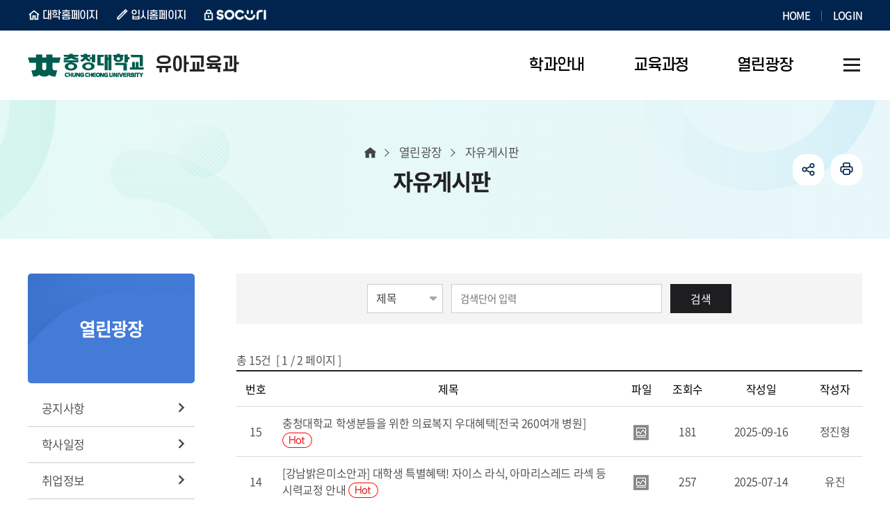

--- FILE ---
content_type: text/html;charset=UTF-8
request_url: https://japan.ok.ac.kr/child/selectBbsNttList.do?bbsNo=420&key=5114
body_size: 65261
content:










<!DOCTYPE html>
<html lang="ko">
<head>
    <meta charset="utf-8"/>
    <meta http-equiv="X-UA-Compatible" content="IE=Edge"/>
    <meta name="viewport" content="width=device-width, height=device-height, initial-scale=1.0, maximum-scale=2.0, minimum-scale=1.0, user-scalable=yes"/>
    <meta name="keywords" content="유아교육과"/>
    <meta name="description" content="유아교육과"/>
    <link rel="shortcut icon" href="/common/images/favicon.ico"/>
    <link rel="stylesheet" type="text/css" href="/common/css/font.css"/>
    <link rel="stylesheet" href="/site/child/css/sub.css">
    <script src="/common/js/jquery-1.12.4.min.js"></script>
    <script src="/common/js/plugins.js"></script>
    <script src="/common/js/layout.js"></script>
    <script src="/site/public/js/common.js"></script>
    <script src="/site/public/js/sub.js"></script>
    <title>자유게시판 - 유아교육과</title>
</head>

<body id="child" class="child page5114">
<div id="wrapper">

    <header id="header">
        


<div class="accessibility">
    <a href="#contents">본문 바로가기</a>
</div>





<div class="gnb">
    <div class="wrap">
        <div class="site">
            <ul class="site_list">
                <li class="site_item n1"><a href="/www/index.do" class="site_anchor" target="_blank" title="새창" rel="noopener noreferrer">대학홈페이지</a></li>
                <li class="site_item n2"><a href="/ipsi/index.do" class="site_anchor" target="_blank" title="새창" rel="noopener noreferrer">입시홈페이지</a></li>
                <li class="site_item n3"><a href="https://socuri.ok.ac.kr" class="site_anchor" target="_blank" title="새창" rel="noopener noreferrer">SOCURI</a></li>
            </ul>
        </div>
        <div class="link">
            <ul class="link_list">
                <li class="link_item"><a href="./index.do" class="link_anchor">HOME</a></li>
                
                    
                    
                        <li class="link_item"><a href="/www/loginForm.do?key=5485" class="link_anchor">LOGIN</a></li>
                    
                
            </ul>
        </div>
    </div>
</div>

<div class="group">
    <div class="logo">
        <div class="wrap">
            <a href="./index.do" class="logo_anchor">
                <img src="/common/images/layout/logo.png" alt="충청대학교 CHUNG CHEONG UNIVERSITY" class="top_logo">
                
                    
                
                
					
                    
                    
                    
                    
                    
                    
                    
                    
                    
                    
                    
                    
                    
                    

                    
                    
                    
                    
                    
                    
                    
                    
                    
                    
                    
                    
                    
                    
                    
                    <!-- 유아교육과 -->
                        <span><em>유아교육과</em></span>
                    
                    
                    
					
                
            </a>
        </div>
    </div>

    <div class="lnb">
        <div class="menu_show">
            <button type="button" class="menu_btn"><span>주메뉴 열기</span></button>
        </div>

        <nav class="menu after eachdown multiple">
            <h2 class="skip">주메뉴</h2>
            <div class="menu_header">
                <div class="link left">
                    <ul class="link_list top">
                        <li class="link_item"><a href="./index.do" class="link_button">홈</a></li>
                        
                            
                            
                                <li class="link_item"><a href="/www/loginForm.do?key=5485" class="link_button">로그인</a></li>
                            
                        
                    </ul>
                    <ul class="link_list bottom">
                        <li class="link_item"><a href="/www/index.do" class="link_button" target="_blank" title="새창" rel="noopener noreferrer">대학홈페이지</a></li>
                        <li class="link_item"><a href="/ipsi/index.do" class="link_button" target="_blank" title="새창" rel="noopener noreferrer">입시홈페이지</a></li>
                    </ul>
                </div>
                <div class="link right">
                    <div class="link_item socuri"><a href="https://socuri.ok.ac.kr" class="link_button" target="_blank" title="새창" rel="noopener noreferrer">SOCURI</a></div>
                </div>
            </div>

<div class="wrap">
    <div class="depth depth1"><!-- 차수에 맞는 숫자와 조합하여 클래스를 넣어주세요 (예 : depth#, depth#_#) -->
        <ul class="depth_list depth1_list cut">
                            <li class="depth_item depth1_item">
                <a href="/child/contents.do?key=464" target="_self" class="depth_text depth1_text"><span>학과안내</span></a>
                    <div class="depth depth2">
                        <div class="depth2_content">
                            <div class="depth_title depth2_title">
                                <div class="depth2_info">
                                    <span class="depth2_subject">학과안내</span>
                                    <span class="depth2_slogan">학생이 즐거운 교육 <br> 내일이 행복한 대학</span>
                                </div>
                            </div>
                            <ul class="depth_list depth2_list cut">
                                        <li class="depth_item depth2_item">
                                        <a href="/child/contents.do?key=464"  target="_self"
                                        class="depth_text depth2_text"><span>학과소개</span></a>
                                        </li>
                                        <li class="depth_item depth2_item">
                                        <a href="/child/contents.do?key=466"  target="_self"
                                        class="depth_text depth2_text"><span>학과특색</span></a>
                                        </li>
                                        <li class="depth_item depth2_item">
                                        <a href="/child/selectBbsNttList.do?bbsNo=597&amp;key=468"  target="_self"
                                        class="depth_text depth2_text"><span>학과현황</span></a>
                                            <div class="depth depth3">
                                                <ul class="depth_list depth3_list">
                                                            <li class="depth_item depth3_item">
                                                            <a href="/child/selectBbsNttList.do?bbsNo=597&amp;key=468"  target="_self"
                                                            class="depth_text depth3_text"><span>취업현황</span></a>
                                                            </li>
                                                            <li class="depth_item depth3_item">
                                                            <a href="/child/selectBbsNttList.do?bbsNo=598&amp;key=469"  target="_self"
                                                            class="depth_text depth3_text"><span>자격취득현황</span></a>
                                                            </li>
                                                </ul>
                                            </div>
                                        </li>
                                        <li class="depth_item depth2_item">
                                        <a href="/child/contents.do?key=470"  target="_self"
                                        class="depth_text depth2_text"><span>교수소개</span></a>
                                        </li>
                            </ul>
                        </div>
                    </div>
                </li>
                <li class="depth_item depth1_item">
                <a href="/child/contents.do?key=473&amp;code=7" target="_self" class="depth_text depth1_text"><span>교육과정</span></a>
                    <div class="depth depth2">
                        <div class="depth2_content">
                            <div class="depth_title depth2_title">
                                <div class="depth2_info">
                                    <span class="depth2_subject">교육과정</span>
                                    <span class="depth2_slogan">학생이 즐거운 교육 <br> 내일이 행복한 대학</span>
                                </div>
                            </div>
                            <ul class="depth_list depth2_list cut">
                                        <li class="depth_item depth2_item">
                                        <a href="/child/contents.do?key=473&amp;code=7"  target="_self"
                                        class="depth_text depth2_text"><span>교육과정안내</span></a>
                                        </li>
                                        <li class="depth_item depth2_item">
                                        <a href="/child/contents.do?key=474"  target="_self"
                                        class="depth_text depth2_text"><span>교과목소개</span></a>
                                        </li>
                            </ul>
                        </div>
                    </div>
                </li>
                <li class="depth_item depth1_item active">
                <a href="/child/selectBbsNttList.do?bbsNo=226&amp;key=476" target="_self" class="depth_text depth1_text"><span>열린광장</span></a>
                    <div class="depth depth2">
                        <div class="depth2_content">
                            <div class="depth_title depth2_title">
                                <div class="depth2_info">
                                    <span class="depth2_subject">열린광장</span>
                                    <span class="depth2_slogan">학생이 즐거운 교육 <br> 내일이 행복한 대학</span>
                                </div>
                            </div>
                            <ul class="depth_list depth2_list cut">
                                        <li class="depth_item depth2_item">
                                        <a href="/child/selectBbsNttList.do?bbsNo=226&amp;key=476"  target="_self"
                                        class="depth_text depth2_text"><span>공지사항</span></a>
                                        </li>
                                        <li class="depth_item depth2_item">
                                        <a href="/child/selectBbsNttList.do?bbsNo=411&amp;key=477"  target="_self"
                                        class="depth_text depth2_text"><span>학사일정</span></a>
                                        </li>
                                        <li class="depth_item depth2_item">
                                        <a href="/child/selectBbsNttList.do?bbsNo=228&amp;key=478"  target="_self"
                                        class="depth_text depth2_text"><span>취업정보</span></a>
                                        </li>
                                        <li class="depth_item depth2_item">
                                        <a href="/child/contents.do?key=480"  target="_self"
                                        class="depth_text depth2_text"><span>학생활동</span></a>
                                            <div class="depth depth3">
                                                <ul class="depth_list depth3_list">
                                                            <li class="depth_item depth3_item">
                                                            <a href="/child/contents.do?key=480"  target="_self"
                                                            class="depth_text depth3_text"><span>동아리소개</span></a>
                                                            </li>
                                                </ul>
                                            </div>
                                        </li>
                                        <li class="depth_item depth2_item">
                                        <a href="/child/selectBbsNttList.do?bbsNo=229&amp;key=481"  target="_self"
                                        class="depth_text depth2_text"><span>자료실</span></a>
                                        </li>
                                        <li class="depth_item depth2_item active">
                                        <a href="/child/selectBbsNttList.do?bbsNo=420&amp;key=5114"  target="_self"
                                        class="depth_text depth2_text"><span>자유게시판</span></a>
                                        </li>
                                        <li class="depth_item depth2_item">
                                        <a href="/child/selectBbsNttList.do?bbsNo=231&amp;key=482"  target="_self"
                                        class="depth_text depth2_text"><span>포토갤러리</span></a>
                                        </li>
                                        <li class="depth_item depth2_item">
                                        <a href="/child/etcYoutubeList.do?key=484"  target="_self"
                                        class="depth_text depth2_text"><span>SNS</span></a>
                                            <div class="depth depth3">
                                                <ul class="depth_list depth3_list">
                                                            <li class="depth_item depth3_item">
                                                            <a href="/child/etcYoutubeList.do?key=484"  target="_self"
                                                            class="depth_text depth3_text"><span>동영상(YouTube)</span></a>
                                                            </li>
                                                            <li class="depth_item depth3_item">
                                                            <a href="/child/etcFacebookList.do?key=485"  target="_self"
                                                            class="depth_text depth3_text"><span>Facebook</span></a>
                                                            </li>
                                                </ul>
                                            </div>
                                        </li>
                            </ul>
                        </div>
                    </div>
                </li>
        </ul>
    </div>
</div>
<div class="menu_hide">
    <button type="button" class="menu_btn"><span>주메뉴 닫기</span></button>
</div>
</nav>
</div>





<div class="shortcut">
    <div class="wrap">
        
            
            
            
            
            
            
            
            
            
            
            
            
            
            
            
            
            
            
            
            
            
            
            
            
            <!-- 유아교육과 -->
                <a href="./sitemap.do?key=5343" class="shortcut_anchor"><span>사이트맵</span></a>
            
            
            
            
            
            
            
        
    </div>
</div>


</div>

    </header>

    <div id="container">
        <div class="wrap clearfix">
            <div id="side" class="side">
                <div class="side_title">
                    <span class="side_subject">열린광장</span>
                </div>
                <div class="side_menu">
                    <nav class="menu init">
                        


<h2 class="skip">서브메뉴</h2>
<div class="depth depth1">
    <ul class="depth_list depth1_list">
                        <li class="depth_item depth1_item">
                <a href="/child/selectBbsNttList.do?bbsNo=226&amp;key=476"  target="_self" class="depth_text depth1_text">공지사항</a>
                </li>
                <li class="depth_item depth1_item">
                <a href="/child/selectBbsNttList.do?bbsNo=411&amp;key=477"  target="_self" class="depth_text depth1_text">학사일정</a>
                </li>
                <li class="depth_item depth1_item">
                <a href="/child/selectBbsNttList.do?bbsNo=228&amp;key=478"  target="_self" class="depth_text depth1_text">취업정보</a>
                </li>
                <li class="depth_item depth1_item">
                <a href="/child/contents.do?key=480"  target="_self" class="depth_text depth1_text">학생활동</a>
                    <div class="depth depth2">
                        <ul class="depth_list depth2_list">
                                    <li class="depth_item depth2_item">
                                    <a href="/child/contents.do?key=480"  target="_self"  class="depth_text depth2_text">동아리소개</a>
                                    </li>
                        </ul>
                    </div>
                </li>
                <li class="depth_item depth1_item">
                <a href="/child/selectBbsNttList.do?bbsNo=229&amp;key=481"  target="_self" class="depth_text depth1_text">자료실</a>
                </li>
                <li class="depth_item depth1_item active">
                <a href="/child/selectBbsNttList.do?bbsNo=420&amp;key=5114"  target="_self" class="depth_text depth1_text">자유게시판</a>
                </li>
                <li class="depth_item depth1_item">
                <a href="/child/selectBbsNttList.do?bbsNo=231&amp;key=482"  target="_self" class="depth_text depth1_text">포토갤러리</a>
                </li>
                <li class="depth_item depth1_item">
                <a href="/child/etcYoutubeList.do?key=484"  target="_self" class="depth_text depth1_text">SNS</a>
                    <div class="depth depth2">
                        <ul class="depth_list depth2_list">
                                    <li class="depth_item depth2_item">
                                    <a href="/child/etcYoutubeList.do?key=484"  target="_self"  class="depth_text depth2_text">동영상(YouTube)</a>
                                    </li>
                                    <li class="depth_item depth2_item">
                                    <a href="/child/etcFacebookList.do?key=485"  target="_self"  class="depth_text depth2_text">Facebook</a>
                                    </li>
                        </ul>
                    </div>
                </li>
    </ul>
</div>

                    </nav>
                </div>
            </div>

            <main class="colgroup">
                <article>
                    <header class="sub_head">
                        <div class="sub_title">
                            <h2>자유게시판</h2>
                        </div>

                        <div class="breadcrumbs">
                            <ol class="breadcrumbs_list">
                                <!-- 차수에 맞게 링크 추가해주세요! -->
                                <li class="breadcrumbs_item home"><a href="./index.do" class="breadcrumbs_anchor">홈</a></li>
                                
                                    
                                        <li class="breadcrumbs_item n1"><a href="/child/selectBbsNttList.do?bbsNo=226&amp;key=476" class="breadcrumbs_anchor">열린광장</a></li>
                                    
                                    
                                
                                    
                                    
                                        <li class="breadcrumbs_item n2">자유게시판</li><!-- 마지막차수 링크 없음 -->
                                    
                                
                            </ol>
                        </div>

                        











<div class="addons">
	<ul class="addons_list">
		<li class="addons_item share toggle">
			<button type="button" class="addons_button share_show">공유하기</button>
			<div class="share_panel">
				<ul class="share_list clearfix">
					<li class="share_item n1">
						<a href="https://share.naver.com/web/shareView.nhn?url=https%3a%2f%2fjapan.ok.ac.kr%2fchild%2fselectBbsNttList.do%3fbbsNo%3d420%26key%3d5114&amp;title=%ec%b6%a9%ec%b2%ad%eb%8c%80%ed%95%99%ea%b5%90+%ec%9c%a0%ec%95%84%ea%b5%90%ec%9c%a1%ea%b3%bc+%3e+%ec%9e%90%ec%9c%a0%ea%b2%8c%ec%8b%9c%ed%8c%90" target="_blank" title="새창" rel="noopener noreferrer" class="share_anchor">블로그</a>
					</li>
					<li class="share_item n2">
						<a href="https://www.facebook.com/sharer.php?u=https%3a%2f%2fjapan.ok.ac.kr%2fchild%2fselectBbsNttList.do%3fbbsNo%3d420%26key%3d5114" target="_blank" title="새창" rel="noopener noreferrer" class="share_anchor">페이스북</a>
					</li>
					<li class="share_item n3">
						<a href="https://twitter.com/share?url=https%3a%2f%2fjapan.ok.ac.kr%2fchild%2fselectBbsNttList.do%3fbbsNo%3d420%26key%3d5114&amp;text=%ec%b6%a9%ec%b2%ad%eb%8c%80%ed%95%99%ea%b5%90+%ec%9c%a0%ec%95%84%ea%b5%90%ec%9c%a1%ea%b3%bc+%3e+%ec%9e%90%ec%9c%a0%ea%b2%8c%ec%8b%9c%ed%8c%90" target="_blank" title="새창" rel="noopener noreferrer" class="share_anchor">트위터</a>
					</li>
				</ul>
				<button type="button" class="share_hide">닫기</button>
			</div>
		</li>
		<li class="addons_item print">
			<button type="button" onclick="window.print();" class="addons_button">인쇄</button>
		</li>
	</ul>
</div>

                    </header>

                    <!-- cms 탭메뉴 -->
                    

                    <div id="contents" class="cts5114">
                        <link rel="stylesheet" href="/common/css/chosen.css" />
<div class="p-wrap bbs bbs__list">



        <form name="bbsNttSearchForm" action="./selectBbsNttList.do" method="get" class="boardSearchForm">
            <fieldset>
                <legend>게시물 검색</legend>
                <input type="hidden" name="key" id="key" value="5114"/>
                <input type="hidden" name="bbsNo" id="bbsNo" value="420"/>
                <input type="hidden" name="searchCtgry" id="searchCtgry" value=""/>
                <input type="hidden" name="integrDeptCode" id="integrDeptCode" value=""/>
                <div class="card card--bgcolor p-search">
                    <div class="p-form-group">
                        <select name="searchCnd" id="searchCnd" class="p-input" title="검색항목선택">
                                <option value="SJ" >제목</option>
                                <option value="CN" >내용</option>
                        </select>
                        <span class="p-form__split"></span>
                        <input type="text" name="searchKrwd" id="searchKrwd" class="p-input p-input--beside" title="검색단어 입력" value="" placeholder="검색단어 입력">
                        <span class="p-form-group__button">
						<button type="submit" class="p-button black">검색</button>
					</span>
                    </div>
                </div>
            </fieldset>
        </form>

        <div class="row">
            <div class="col-12 col-sm-24 margin_t_10 small">
                총 <em class="em_black" data-mask="#,##0" data-mask-reverse="true">15</em>건   [ <em class="em_b_black">1</em> / 2 페이지 ]
            </div>
            <div class="col-12 col-sm-24 right">
            </div>
        </div>


        <form name="bbsNttForm"  id="bbsNttForm" method="post" action="./deleteBbsNttMulti.do" data-select="checkall" data-checkallid="#check-all" data-checkname="checkid">
            <input type="hidden" name="key" value="5114"/>
            <input type="hidden" name="bbsNo" value="420"/>
            <input type="hidden" name="searchCtgry" value=""/>
            <input type="hidden" name="searchCnd" value="all"/>
            <input type="hidden" name="searchKrwd" value=""/>
            <fieldset>
                <legend>게시물 목록</legend>
                <table class="p-table simple" data-table="rwd" data-tabletype="simple" data-breakpoint="765">
                    <caption>유아교육과>커뮤니티>자유게시판 목록 - 번호, 제목, 파일, 조회수, 작성일, 작성자 정보  제공</caption>
                    <colgroup>
                        
                                <col style="width:50px"/>
                                <col style="width:450px"/>
                                <col style="width:50px"/>
                                <col style="width:70px"/>
                                <col style="width:120px"/>
                                <col style="width:70px"/>
                    </colgroup>
                    <thead>
                    <tr>
                                <th scope="col" class="first">번호</th>
                                <th scope="col" >제목</th>
                                <th scope="col" >파일</th>
                                <th scope="col" >조회수</th>
                                <th scope="col" >작성일</th>
                                <th scope="col" >작성자</th>
                    </tr>
                    </thead>
                    <tbody class="text_center">
		    
                    
                    
                        
                        
                        
                        
                        
                        
                        
                        
                        
                        
                        <tr  >
                        

                            
                                
                                

                                    <td  >
                                            
                                            
                                                15
                                            


                                    </td>
                                
                            
                                

                            
                                
                                

                                    <td class="p-subject" >
                                        <a href="./selectBbsNttView.do;jsessionid=6E4C57F95939A096DD5A5F7124DD0C35?key=5114&amp;bbsNo=420&amp;nttNo=46754&amp;searchCtgry=&amp;searchCnd=all&amp;searchKrwd=&amp;integrDeptCode=&amp;pageIndex=1" target="_SELF" >

                                            
                                            
                                            
                                            
                                            충청대학교 학생분들을 위한 의료복지 우대혜택[전국 260여개 병원]
                                            
                                            
                                            
                                            <span class="p-icon p-icon__hot">핫이슈</span>
                                            
                                        </a>
                                    </td>
                                
                            

                            
                                
                                

                                    <td  >

                                            
                                            <span class="p-icon p-icon__png">png 파일 첨부</span>

                                    </td>
                                
                            

                            
                                
                                

                                    <td  >
                                            181
                                    </td>
                                
                            

                            
                                
                                

                                    <td  >
                                            2025-09-16
                                    </td>
                                
                            

                            
                                
                                

                                    <td  >
                                                정진형
                                    </td>
                                
                            
                        </tr>
                        
                            
                        
                    
                        
                        
                        
                        
                        
                        
                        
                        
                        
                        
                        <tr  >
                        

                            
                                
                                

                                    <td  >
                                            
                                            
                                                14
                                            


                                    </td>
                                
                            
                                

                            
                                
                                

                                    <td class="p-subject" >
                                        <a href="./selectBbsNttView.do;jsessionid=6E4C57F95939A096DD5A5F7124DD0C35?key=5114&amp;bbsNo=420&amp;nttNo=46283&amp;searchCtgry=&amp;searchCnd=all&amp;searchKrwd=&amp;integrDeptCode=&amp;pageIndex=1" target="_SELF" >

                                            
                                            
                                            
                                            
                                            [강남밝은미소안과] 대학생 특별혜택! 자이스 라식, 아마리스레드 라섹 등 시력교정 안내
                                            
                                            
                                            
                                            <span class="p-icon p-icon__hot">핫이슈</span>
                                            
                                        </a>
                                    </td>
                                
                            

                            
                                
                                

                                    <td  >

                                            
                                            <span class="p-icon p-icon__jpg">jpg 파일 첨부</span>

                                    </td>
                                
                            

                            
                                
                                

                                    <td  >
                                            257
                                    </td>
                                
                            

                            
                                
                                

                                    <td  >
                                            2025-07-14
                                    </td>
                                
                            

                            
                                
                                

                                    <td  >
                                                유진
                                    </td>
                                
                            
                        </tr>
                        
                            
                        
                    
                        
                        
                        
                        
                        
                        
                        
                        
                        
                        
                        <tr  >
                        

                            
                                
                                

                                    <td  >
                                            
                                            
                                                13
                                            


                                    </td>
                                
                            
                                

                            
                                
                                

                                    <td class="p-subject" >
                                        <a href="./selectBbsNttView.do;jsessionid=6E4C57F95939A096DD5A5F7124DD0C35?key=5114&amp;bbsNo=420&amp;nttNo=45817&amp;searchCtgry=&amp;searchCnd=all&amp;searchKrwd=&amp;integrDeptCode=&amp;pageIndex=1" target="_SELF" >

                                            
                                            
                                            
                                            
                                            [수정 반영] 스마일라식, 라식, 라섹, 렌즈삽입술, 노안백내장 혜택안내-강남서울밝은안과
                                            
                                            
                                            
                                            <span class="p-icon p-icon__hot">핫이슈</span>
                                            
                                        </a>
                                    </td>
                                
                            

                            
                                
                                

                                    <td  >

                                            
                                            <span class="p-icon p-icon__jpg">jpg 파일 첨부</span>

                                    </td>
                                
                            

                            
                                
                                

                                    <td  >
                                            395
                                    </td>
                                
                            

                            
                                
                                

                                    <td  >
                                            2025-04-10
                                    </td>
                                
                            

                            
                                
                                

                                    <td  >
                                                박경태
                                    </td>
                                
                            
                        </tr>
                        
                            
                        
                    
                        
                        
                        
                        
                        
                        
                        
                        
                        
                        
                        <tr  >
                        

                            
                                
                                

                                    <td  >
                                            
                                            
                                                12
                                            


                                    </td>
                                
                            
                                

                            
                                
                                

                                    <td class="p-subject" >
                                        <a href="./selectBbsNttView.do;jsessionid=6E4C57F95939A096DD5A5F7124DD0C35?key=5114&amp;bbsNo=420&amp;nttNo=45230&amp;searchCtgry=&amp;searchCnd=all&amp;searchKrwd=&amp;integrDeptCode=&amp;pageIndex=1" target="_SELF" >

                                            
                                            
                                            
                                            
                                            ♥[강남스마일안과] 충청대학교 유아교육과 시력교정술 혜택 안내♥
                                            
                                            
                                            
                                            <span class="p-icon p-icon__hot">핫이슈</span>
                                            
                                        </a>
                                    </td>
                                
                            

                            
                                
                                

                                    <td  >

                                            <span class="p-icon p-icon__folder">여러개의 파일 첨부</span>
                                            

                                    </td>
                                
                            

                            
                                
                                

                                    <td  >
                                            648
                                    </td>
                                
                            

                            
                                
                                

                                    <td  >
                                            2025-01-02
                                    </td>
                                
                            

                            
                                
                                

                                    <td  >
                                                이재준
                                    </td>
                                
                            
                        </tr>
                        
                            
                        
                    
                        
                        
                        
                        
                        
                        
                        
                        
                        
                        
                        <tr  >
                        

                            
                                
                                

                                    <td  >
                                            
                                            
                                                11
                                            


                                    </td>
                                
                            
                                

                            
                                
                                

                                    <td class="p-subject" >
                                        <a href="./selectBbsNttView.do;jsessionid=6E4C57F95939A096DD5A5F7124DD0C35?key=5114&amp;bbsNo=420&amp;nttNo=43065&amp;searchCtgry=&amp;searchCnd=all&amp;searchKrwd=&amp;integrDeptCode=&amp;pageIndex=1" target="_SELF" >

                                            
                                            
                                            
                                            
                                            충청대학교 유아교육과 구성원들을 위한 의료복지（약 650개 진료 프로그램）
                                            
                                            
                                            
                                            <span class="p-icon p-icon__hot">핫이슈</span>
                                            
                                        </a>
                                    </td>
                                
                            

                            
                                
                                

                                    <td  >

                                            
                                            <span class="p-icon p-icon__jpg">jpg 파일 첨부</span>

                                    </td>
                                
                            

                            
                                
                                

                                    <td  >
                                            2,238
                                    </td>
                                
                            

                            
                                
                                

                                    <td  >
                                            2024-05-13
                                    </td>
                                
                            

                            
                                
                                

                                    <td  >
                                                손충모
                                    </td>
                                
                            
                        </tr>
                        
                            
                        
                    
                        
                        
                        
                        
                        
                        
                        
                        
                        
                        
                        <tr  >
                        

                            
                                
                                

                                    <td  >
                                            
                                            
                                                10
                                            


                                    </td>
                                
                            
                                

                            
                                
                                

                                    <td class="p-subject" >
                                        <a href="./selectBbsNttView.do;jsessionid=6E4C57F95939A096DD5A5F7124DD0C35?key=5114&amp;bbsNo=420&amp;nttNo=42358&amp;searchCtgry=&amp;searchCnd=all&amp;searchKrwd=&amp;integrDeptCode=&amp;pageIndex=1" target="_SELF" >

                                            
                                            
                                            
                                            
                                            충청대학교 유아교육과 구성원들을 위한 의료복지（약 650개 진료 프로그램）
                                            
                                            
                                            
                                            <span class="p-icon p-icon__hot">핫이슈</span>
                                            
                                        </a>
                                    </td>
                                
                            

                            
                                
                                

                                    <td  >

                                            
                                            <span class="p-icon p-icon__jpg">jpg 파일 첨부</span>

                                    </td>
                                
                            

                            
                                
                                

                                    <td  >
                                            2,654
                                    </td>
                                
                            

                            
                                
                                

                                    <td  >
                                            2024-02-13
                                    </td>
                                
                            

                            
                                
                                

                                    <td  >
                                                이승리
                                    </td>
                                
                            
                        </tr>
                        
                            
                        
                    
                        
                        
                        
                        
                        
                        
                        
                        
                        
                        
                        <tr  >
                        

                            
                                
                                

                                    <td  >
                                            
                                            
                                                9
                                            


                                    </td>
                                
                            
                                

                            
                                
                                

                                    <td class="p-subject" >
                                        <a href="./selectBbsNttView.do;jsessionid=6E4C57F95939A096DD5A5F7124DD0C35?key=5114&amp;bbsNo=420&amp;nttNo=40999&amp;searchCtgry=&amp;searchCnd=all&amp;searchKrwd=&amp;integrDeptCode=&amp;pageIndex=1" target="_SELF" >

                                            
                                            
                                            
                                            
                                            [650여개의 병원 맞춤 프로그램 충청대학교 학생 우대혜택] 전국 협력병원 할인혜택★그린카,여기어때
                                            
                                            
                                            
                                            <span class="p-icon p-icon__hot">핫이슈</span>
                                            
                                        </a>
                                    </td>
                                
                            

                            
                                
                                

                                    <td  >

                                            
                                            <span class="p-icon p-icon__png">png 파일 첨부</span>

                                    </td>
                                
                            

                            
                                
                                

                                    <td  >
                                            2,875
                                    </td>
                                
                            

                            
                                
                                

                                    <td  >
                                            2023-10-19
                                    </td>
                                
                            

                            
                                
                                

                                    <td  >
                                                황가희
                                    </td>
                                
                            
                        </tr>
                        
                            
                        
                    
                        
                        
                        
                        
                        
                        
                        
                        
                        
                        
                        <tr  >
                        

                            
                                
                                

                                    <td  >
                                            
                                            
                                                8
                                            


                                    </td>
                                
                            
                                

                            
                                
                                

                                    <td class="p-subject" >
                                        <a href="./selectBbsNttView.do;jsessionid=6E4C57F95939A096DD5A5F7124DD0C35?key=5114&amp;bbsNo=420&amp;nttNo=40001&amp;searchCtgry=&amp;searchCnd=all&amp;searchKrwd=&amp;integrDeptCode=&amp;pageIndex=1" target="_SELF" >

                                            
                                            
                                            
                                            
                                            유치원에 간 사나이, 남자 유치원 교사 김광섭ㅣ인생내컷ㅣMBC충북ㅣ230713
                                            
                                            
                                            
                                            <span class="p-icon p-icon__hot">핫이슈</span>
                                            
                                        </a>
                                    </td>
                                
                            

                            
                                
                                

                                    <td  >

                                            
                                            <span class="p-icon p-icon__png">png 파일 첨부</span>

                                    </td>
                                
                            

                            
                                
                                

                                    <td  >
                                            3,430
                                    </td>
                                
                            

                            
                                
                                

                                    <td  >
                                            2023-07-18
                                    </td>
                                
                            

                            
                                
                                

                                    <td  >
                                                정지은
                                    </td>
                                
                            
                        </tr>
                        
                            
                        
                    
                        
                        
                        
                        
                        
                        
                        
                        
                        
                        
                        <tr  >
                        

                            
                                
                                

                                    <td  >
                                            
                                            
                                                7
                                            


                                    </td>
                                
                            
                                

                            
                                
                                

                                    <td class="p-subject" >
                                        <a href="./selectBbsNttView.do;jsessionid=6E4C57F95939A096DD5A5F7124DD0C35?key=5114&amp;bbsNo=420&amp;nttNo=37661&amp;searchCtgry=&amp;searchCnd=all&amp;searchKrwd=&amp;integrDeptCode=&amp;pageIndex=1" target="_SELF" >

                                            
                                            
                                            
                                            
                                            ★마감임박★ 2022년 KOICA-프로젝트봉사단 (분야 : 유아교육) 단원 추가 모집(~11/13 자정 마감)
                                            
                                            
                                            
                                            <span class="p-icon p-icon__hot">핫이슈</span>
                                            
                                        </a>
                                    </td>
                                
                            

                            
                                
                                

                                    <td  >

                                            
                                            <span class="p-icon p-icon__png">png 파일 첨부</span>

                                    </td>
                                
                            

                            
                                
                                

                                    <td  >
                                            4,206
                                    </td>
                                
                            

                            
                                
                                

                                    <td  >
                                            2022-11-11
                                    </td>
                                
                            

                            
                                
                                

                                    <td  >
                                                장현지
                                    </td>
                                
                            
                        </tr>
                        
                            
                        
                    
                        
                        
                        
                        
                        
                        
                        
                        
                        
                        
                        <tr  >
                        

                            
                                
                                

                                    <td  >
                                            
                                            
                                                6
                                            


                                    </td>
                                
                            
                                

                            
                                
                                

                                    <td class="p-subject" >
                                        <a href="./selectBbsNttView.do;jsessionid=6E4C57F95939A096DD5A5F7124DD0C35?key=5114&amp;bbsNo=420&amp;nttNo=10789&amp;searchCtgry=&amp;searchCnd=all&amp;searchKrwd=&amp;integrDeptCode=&amp;pageIndex=1" target="_SELF" >

                                            
                                            
                                            
                                            
                                            스타강사 노량진 신택식 교육학 청주 직강 - 사전접수중
                                            
                                            
                                            
                                            <span class="p-icon p-icon__hot">핫이슈</span>
                                            
                                        </a>
                                    </td>
                                
                            

                            
                                
                                

                                    <td  >

                                            
                                            

                                    </td>
                                
                            

                            
                                
                                

                                    <td  >
                                            5,063
                                    </td>
                                
                            

                            
                                
                                

                                    <td  >
                                            2022-05-20
                                    </td>
                                
                            

                            
                                
                                

                                    <td  >
                                                전용표
                                    </td>
                                
                            
                        </tr>
                        
                            
                        
                    
                    
                    </tbody>
                </table>
                <div class="p-pagination">
                    <div class="p-page">
                        
                        
<div class="p-page__control"><a href="./selectBbsNttList.do;jsessionid=6E4C57F95939A096DD5A5F7124DD0C35?key=5114&amp;bbsNo=420&amp;searchCtgry=&amp;searchCnd=all&amp;searchKrwd=&amp;integrDeptCode=&amp;pageIndex=1" class="p-page__link prev-end"><span class="skip">처음 페이지</span></a><a href="./selectBbsNttList.do;jsessionid=6E4C57F95939A096DD5A5F7124DD0C35?key=5114&amp;bbsNo=420&amp;searchCtgry=&amp;searchCnd=all&amp;searchKrwd=&amp;integrDeptCode=&amp;pageIndex=1" class="p-page__link prev"><span class="skip">이전 10 페이지</span></a><a href="./selectBbsNttList.do;jsessionid=6E4C57F95939A096DD5A5F7124DD0C35?key=5114&amp;bbsNo=420&amp;searchCtgry=&amp;searchCnd=all&amp;searchKrwd=&amp;integrDeptCode=&amp;pageIndex=1" class="p-page__link prev-one">이전 페이지</a>
</div><div class="p-page__link-group"><strong title="현재 1페이지" class="p-page__link active">1</strong><a href="./selectBbsNttList.do;jsessionid=6E4C57F95939A096DD5A5F7124DD0C35?key=5114&amp;bbsNo=420&amp;searchCtgry=&amp;searchCnd=all&amp;searchKrwd=&amp;integrDeptCode=&amp;pageIndex=2" title="2페이지 이동" class="p-page__link ">2</a></div><div class="p-page__control"><a href="./selectBbsNttList.do;jsessionid=6E4C57F95939A096DD5A5F7124DD0C35?key=5114&amp;bbsNo=420&amp;searchCtgry=&amp;searchCnd=all&amp;searchKrwd=&amp;integrDeptCode=&amp;pageIndex=2" class="p-page__link next-one">다음 페이지</a>
<a href="./selectBbsNttList.do;jsessionid=6E4C57F95939A096DD5A5F7124DD0C35?key=5114&amp;bbsNo=420&amp;searchCtgry=&amp;searchCnd=all&amp;searchKrwd=&amp;integrDeptCode=&amp;pageIndex=2" class="p-page__link next"><span class="skip">다음 10 페이지</span></a><a href="./selectBbsNttList.do;jsessionid=6E4C57F95939A096DD5A5F7124DD0C35?key=5114&amp;bbsNo=420&amp;searchCtgry=&amp;searchCnd=all&amp;searchKrwd=&amp;integrDeptCode=&amp;pageIndex=2" class="p-page__link next-end"><span class="skip">끝 페이지</span></a></div>


                    </div>
                </div>

                <div class="text_right">
                    
                        
                        <a href="./addBbsNttView.do;jsessionid=6E4C57F95939A096DD5A5F7124DD0C35?key=5114&amp;bbsNo=420&amp;integrDeptCode=" class="p-button write">글 쓰기</a>
                    
                    
                </div>

                
            </fieldset>
        </form>



</div>

<script>
    $(document).ready(function() {
        $(".bbs__manage .delete");
        $(".bbs__manage .restore");
        $("#check-all").on("change", function(){
            $("input[name=bbsNttNoList]").prop("checked",$(this).prop("checked"));
        });
    });
    function checkedDelete(){
        if($("input[name=bbsNttNoList]:checked").length <= 0){
            alert("게시물을 선택하여주세요.");
            return false;
        }
        if(confirm("선택한 게시물을 정말로 삭제 하시겠습니까?")){
            $("#bbsNttForm").attr("action","./deleteBbsNttMulti.do");
            $("#bbsNttForm").submit();
        }
    }
    function checkedRestore(){
        if($("input[name=bbsNttNoList]:checked").length <= 0){
            alert("게시물을 선택하여주세요.");
            return false;
        }
        if(confirm("선택한 게시물을 정말로 복원 하시습니까?")){
            $("#bbsNttForm").attr("action","./restoreBbsNttMulti.do");
            $("#bbsNttForm").submit();
        }
    }
    function checkedMove(){
        if($("input[name=bbsNttNoList]:checked").length <= 0){
            alert("게시물을 선택하여주세요.");
            return false;
        }
        if(confirm("선택한 게시물을 정말로 이동 하시습니까?")){
            $("#bbsNttForm").attr("action","./moveBbsNttMulti.do");
            $("#bbsNttForm").submit();
        }
    }
    function checkedCopy(){
        if($("input[name=bbsNttNoList]:checked").length <= 0){
            alert("게시물을 선택하여주세요.");
            return false;
        }
        if(confirm("선택한 게시물을 정말로 복사 하시습니까?")){
            $("#bbsNttForm").attr("action","./copyBbsNttMulti.do");
            $("#bbsNttForm").submit();
        }
    }
</script>
<script src="/common/js/chosen/chosen.jquery.min.js"></script>
<script src="/common/js/chosen/prism.js"></script>
<script src="/common/js/chosen/init.js"></script>

			




                    </div>

                </article>
            </main>

        </div>
    </div>

    <footer id="footer">
        



<div class="wrap">
    <a href="./index.do" class="footer_logo"><img src="/site/public/images/common/footer_logo.png" alt="충청대학교 CHUNG CHEONG UNIV."></a>

    <div class="footer_info">
        <address class="info_address"><span>[28171] 충청북도 청주시 흥덕구 강내면 월곡길 38 충청대학교 유아교육과</span><span>TEL. 043-230-2210</span><span>FAX. 043-230-2469</span></address>
        <p class="info_copyright">Copyright(c) 2014 충청대학교 유아교육과 All Rights Reserved.</p>
    </div>
    <div class="up">
        <button type="button" class="up_button">
            <span>맨위로</span>
        </button>
    </div>
</div>
    </footer>

</div>
</body>
</html>


--- FILE ---
content_type: text/css
request_url: https://japan.ok.ac.kr/site/child/css/sub.css
body_size: 394
content:
@charset "UTF-8";

@import url('/common/css/default.css');
@import url('/common/css/layout.css');
@import url('/common/css/program.css');
@import url('/site/public/css/template.css');

@import url('/site/public/css/common.css');
@import url('/site/public/css/sub_layout.css');
/*@import url('/site/public/css/sub_layout2.css');*/



@import url('sub_content.css')/*송희진*/;



--- FILE ---
content_type: text/css
request_url: https://japan.ok.ac.kr/site/child/css/sub_content.css
body_size: 2587
content:
@charset "UTF-8";
/*한신정보기술 송희진 22.05.06*/

/*교수소개*/
.cts1073_wrap .profile .profile_box li .profile_img{width: 110px;}
.cts1073_wrap .profile .profile_box li .profile_info{width: calc(100% - 110px); padding-left:30px;}
.cts1073_wrap .table tr td{border-right-width: 1px;}
.cts1073_wrap .table tr td:last-child{border-right-width:0;}

@media all and (max-width:640px){
    .cts1073_wrap .profile .profile_box li .profile_info{width:100%; padding-left:0;}
    .cts1073_wrap .profile .profile_box li .profile_img{display: block; margin-left: auto; margin-right: auto; margin-bottom:15px; text-align:center}

}

/*동아리 소개*/
.cts1071_wrap .box.type100{padding-top:42px; padding-left: 240px; margin-bottom:20px;}
.cts1071_wrap .box.type100:before{top:39px; left:78px; width:84px; height:80px; background-image:url(../images/contents/cts1071_image1.png)}
.cts1071_wrap .box.type100:nth-child(2):before{background-image:url(../images/contents/cts1071_image2.png)}
.cts1071_wrap .box.type100:nth-child(3):before{ background-image:url(../images/contents/cts1071_image3.png)}

@media all and (max-width:800px){
    .cts1071_wrap .box.type100{padding-left:150px;}
    .cts1071_wrap .box.type100:before{left: 20px;}
}

@media all and (max-width:640px){
    .cts1071_wrap .box.type100{padding-left:110px;}
    .cts1071_wrap .box.type100:before{left: 10px;}
}


/*학과소개*/
.cts1064_wrap .contents_intro .contents_intro_tit:after{width:376px; height:291px; background-image:url(../images/contents/cts1064_image1.png)}

@media all and (max-width:1200px){
    .cts1064_wrap .contents_intro .contents_intro_tit:after{width:250px; height:187px;}
}

/*학과특색*/
.cts1065_wrap .box_img_wrap{font-size:0; line-height:0; margin-top:40px; padding:50px 240px; background-color:#f7f7f9; border-radius:5px;}
.cts1065_wrap .box_img_wrap .box_img{display: inline-block; width: calc((100% - 21px) / 2);}
.cts1065_wrap .box_img_wrap .box_img + .box_img{margin-left: 20px;}

@media all and (max-width:1200px){
    .cts1065_wrap .box_img_wrap{padding:30px 50px; }
    .cts1065_wrap .box_img img{width: 100%;}

}
@media all and (max-width:640px){
    .cts1065_wrap .box_img_wrap{padding:20px;}
    .cts1065_wrap .box_img img{width: 100%;}
    .cts1065_wrap .img_zoom{width: 100%;}

}
@media all and (max-width:480px){
    .cts1065_wrap .box_img_wrap .box_img{display:block; max-width: 100%; margin-left:auto; margin-right:auto}
    .cts1065_wrap .box_img_wrap .box_img + .box_img{margin-left:auto; margin-right:auto}
}

--- FILE ---
content_type: application/javascript
request_url: https://japan.ok.ac.kr/site/public/js/common.js
body_size: 3912
content:
(function($) {
	'use strict';

	$(function() {

        var $window = $(window),
            $html = $('html'),
            $container = $('container'),
            $footer = $('#footer'),
            debounce = null;

        /* 토글 */
        var $toggle = $('.toggle'),
            $toggleSelector = $toggle.find('[class*="_show"], [class*="_hide"]');

        $toggleSelector.on('click', function (event) {
            var $this = $(this),
                $parent = $this.parents('.toggle'),
                parentClass = $this.closest('.toggle').attr('class').replace(/\s+\active/g,'').split(/\s+/).slice(-2)[0].replace(/_item/,'');

            if($this.is('[class*="_show"]')){
                if ($parent.siblings().hasClass('active')){
                    $parent.siblings().removeClass('active');
                    $html.removeClass(parentClass + '_open');
                }
                $html.toggleClass(parentClass + '_open');
                $parent.toggleClass('active');
            }

            if($this.is('[class*="_hide"]')){
                $html.removeClass(parentClass + '_open');
                $this.closest('.active').removeClass('active');
            }
        });

        /* 상단으로 */
        var $bodyHtml = $('body,html'),
            $wrapper = $('#wrapper'),
            $upButton = $footer.find('.up_button');

        $upButton.click(function(){
            $bodyHtml.animate({
                scrollTop : $wrapper.offset().top
            },{
                duration : 250
            });
        });

        $window.scroll(function(){
            var scrollTop = $window.scrollTop(),
                scrollBottom = $(document).height() - $(window).height() - $(window).scrollTop();

            if(scrollTop > 1){
                $upButton.addClass('active');
            }else{
                $upButton.removeClass('active');
            }
            if(scrollBottom < 1){
                $upButton.addClass('bottom');
            }else{
                $upButton.removeClass('bottom');
            }
        });

        /* 배너모음 */
        var $banner = $footer.find('.banner'),
            $bannerList = $banner.find('.banner_list'),
            $bannerPrev = $banner.find('.banner_prev'),
            $bannerAuto = $banner.find('.banner_auto'),
            $bannerNext = $banner.find('.banner_next');

        $bannerList.slick({
            draggable : false,
            infinite: true,
            variableWidth: true,
            slidesToShow: 4,
            slidesToScroll: 1,
            autoplay: true,
            playText : '재생',
            pauseText : '정지',
            autoArrow : $bannerAuto,
            prevArrow : $bannerPrev,
            nextArrow : $bannerNext,
        });

        /* footer 기관 바로가기 */
        $('.footer_goto ul li.list .site_btn').on('click', function() {
            var $this = $(this),
                $MyParent = $this.parent('li.list'),
                MyParentIsActive = $MyParent.is('.active'),
                $MyLayer = $this.siblings('.layer'),
                $OtherParents = $MyParent.siblings('li.list'),
                $OtherLayer = $OtherParents.find('.layer'),
                $OtherBtn = $OtherParents.find('.site_btn');
            if(!MyParentIsActive){
                $OtherParents.removeClass('active');
                $OtherLayer.slideUp();
                $OtherBtn.attr('title', '목록열기');
                $MyParent.addClass('active');
                $this.attr('title', '목록닫기');
                $MyLayer.slideDown();
            } else{
                $MyParent.removeClass('active');
                $this.attr('title', '목록열기');
                $MyLayer.slideUp();
            };
        });

    });
})(window.jQuery);
